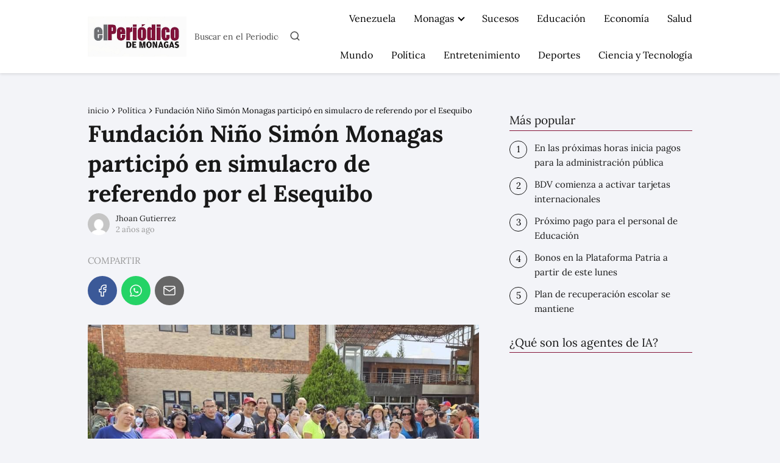

--- FILE ---
content_type: text/html; charset=UTF-8
request_url: https://elperiodicodemonagas.com.ve/politica/fundacion-nino-simon-monagas-participo-en-simulacro-de-referendo-por-el-esequibo/
body_size: 20152
content:
<!DOCTYPE html><html lang="es" ><head><script data-no-optimize="1" type="1b50401008762504f67e54d3-text/javascript">var litespeed_docref=sessionStorage.getItem("litespeed_docref");litespeed_docref&&(Object.defineProperty(document,"referrer",{get:function(){return litespeed_docref}}),sessionStorage.removeItem("litespeed_docref"));</script> <meta charset="UTF-8"><meta name="viewport" content="width=device-width, initial-scale=1.0, maximum-scale=2.0"><meta name='robots' content='index, follow, max-image-preview:large, max-snippet:-1, max-video-preview:-1'/><title>Fundación Niño Simón Monagas participó en simulacro de referendo por el Esequibo</title><link rel="canonical" href="https://elperiodicodemonagas.com.ve/politica/fundacion-nino-simon-monagas-participo-en-simulacro-de-referendo-por-el-esequibo/"/><meta property="og:locale" content="es_ES"/><meta property="og:type" content="article"/><meta property="og:title" content="Fundación Niño Simón Monagas participó en simulacro de referendo por el Esequibo"/><meta property="og:description" content="El personal de la Fundación Regional El Niño Simón Monagas participó en&hellip;"/><meta property="og:url" content="https://elperiodicodemonagas.com.ve/politica/fundacion-nino-simon-monagas-participo-en-simulacro-de-referendo-por-el-esequibo/"/><meta property="og:site_name" content="El Periódico de Monagas Noticias de Maturín Monagas Venezuela."/><meta property="article:published_time" content="2023-11-20T15:35:11+00:00"/><meta property="og:image" content="https://elperiodicodemonagas.com.ve/wp-content/uploads/2023/11/5dcda702-0cb0-4da4-a1d4-f2830a63ab86.jpg"/><meta property="og:image:width" content="893"/><meta property="og:image:height" content="563"/><meta property="og:image:type" content="image/jpeg"/><meta name="author" content="Jhoan Gutierrez"/><meta name="twitter:card" content="summary_large_image"/> <script type="application/ld+json" class="yoast-schema-graph">{"@context":"https://schema.org","@graph":[{"@type":"Article","@id":"https://elperiodicodemonagas.com.ve/politica/fundacion-nino-simon-monagas-participo-en-simulacro-de-referendo-por-el-esequibo/#article","isPartOf":{"@id":"https://elperiodicodemonagas.com.ve/politica/fundacion-nino-simon-monagas-participo-en-simulacro-de-referendo-por-el-esequibo/"},"author":{"name":"Jhoan Gutierrez","@id":"https://elperiodicodemonagas.com.ve/#/schema/person/b5200b1759cdb94ad9c03599c4a772b8"},"headline":"Fundación Niño Simón Monagas participó en simulacro de referendo por el Esequibo","datePublished":"2023-11-20T15:35:11+00:00","mainEntityOfPage":{"@id":"https://elperiodicodemonagas.com.ve/politica/fundacion-nino-simon-monagas-participo-en-simulacro-de-referendo-por-el-esequibo/"},"wordCount":205,"publisher":{"@id":"https://elperiodicodemonagas.com.ve/#organization"},"image":{"@id":"https://elperiodicodemonagas.com.ve/politica/fundacion-nino-simon-monagas-participo-en-simulacro-de-referendo-por-el-esequibo/#primaryimage"},"thumbnailUrl":"https://elperiodicodemonagas.com.ve/wp-content/uploads/2023/11/5dcda702-0cb0-4da4-a1d4-f2830a63ab86.jpg","keywords":["#Monagas #Esequibo"],"articleSection":["Política"],"inLanguage":"es"},{"@type":"WebPage","@id":"https://elperiodicodemonagas.com.ve/politica/fundacion-nino-simon-monagas-participo-en-simulacro-de-referendo-por-el-esequibo/","url":"https://elperiodicodemonagas.com.ve/politica/fundacion-nino-simon-monagas-participo-en-simulacro-de-referendo-por-el-esequibo/","name":"Fundación Niño Simón Monagas participó en simulacro de referendo por el Esequibo","isPartOf":{"@id":"https://elperiodicodemonagas.com.ve/#website"},"primaryImageOfPage":{"@id":"https://elperiodicodemonagas.com.ve/politica/fundacion-nino-simon-monagas-participo-en-simulacro-de-referendo-por-el-esequibo/#primaryimage"},"image":{"@id":"https://elperiodicodemonagas.com.ve/politica/fundacion-nino-simon-monagas-participo-en-simulacro-de-referendo-por-el-esequibo/#primaryimage"},"thumbnailUrl":"https://elperiodicodemonagas.com.ve/wp-content/uploads/2023/11/5dcda702-0cb0-4da4-a1d4-f2830a63ab86.jpg","datePublished":"2023-11-20T15:35:11+00:00","inLanguage":"es","potentialAction":[{"@type":"ReadAction","target":["https://elperiodicodemonagas.com.ve/politica/fundacion-nino-simon-monagas-participo-en-simulacro-de-referendo-por-el-esequibo/"]}]},{"@type":"ImageObject","inLanguage":"es","@id":"https://elperiodicodemonagas.com.ve/politica/fundacion-nino-simon-monagas-participo-en-simulacro-de-referendo-por-el-esequibo/#primaryimage","url":"https://elperiodicodemonagas.com.ve/wp-content/uploads/2023/11/5dcda702-0cb0-4da4-a1d4-f2830a63ab86.jpg","contentUrl":"https://elperiodicodemonagas.com.ve/wp-content/uploads/2023/11/5dcda702-0cb0-4da4-a1d4-f2830a63ab86.jpg","width":893,"height":563},{"@type":"WebSite","@id":"https://elperiodicodemonagas.com.ve/#website","url":"https://elperiodicodemonagas.com.ve/","name":"El Periódico de Monagas Noticias de Maturín Monagas Venezuela.","description":"Últimas noticias sobre Noticias Recientes en elperiodicodemonagas.com.ve ✅ Últimas noticias, fotos e información sobre Noticias Reciente","publisher":{"@id":"https://elperiodicodemonagas.com.ve/#organization"},"potentialAction":[{"@type":"SearchAction","target":{"@type":"EntryPoint","urlTemplate":"https://elperiodicodemonagas.com.ve/?s={search_term_string}"},"query-input":{"@type":"PropertyValueSpecification","valueRequired":true,"valueName":"search_term_string"}}],"inLanguage":"es"},{"@type":"Organization","@id":"https://elperiodicodemonagas.com.ve/#organization","name":"El Periódico de Monagas","url":"https://elperiodicodemonagas.com.ve/","logo":{"@type":"ImageObject","inLanguage":"es","@id":"https://elperiodicodemonagas.com.ve/#/schema/logo/image/","url":"https://elperiodicodemonagas.com.ve/wp-content/uploads/2020/09/logo-oscuro.png","contentUrl":"https://elperiodicodemonagas.com.ve/wp-content/uploads/2020/09/logo-oscuro.png","width":368,"height":65,"caption":"El Periódico de Monagas"},"image":{"@id":"https://elperiodicodemonagas.com.ve/#/schema/logo/image/"}},{"@type":"Person","@id":"https://elperiodicodemonagas.com.ve/#/schema/person/b5200b1759cdb94ad9c03599c4a772b8","name":"Jhoan Gutierrez","image":{"@type":"ImageObject","inLanguage":"es","@id":"https://elperiodicodemonagas.com.ve/#/schema/person/image/","url":"https://elperiodicodemonagas.com.ve/wp-content/litespeed/avatar/6f08c365ac6390f3f5bfdb9f778db64c.jpg?ver=1769564459","contentUrl":"https://elperiodicodemonagas.com.ve/wp-content/litespeed/avatar/6f08c365ac6390f3f5bfdb9f778db64c.jpg?ver=1769564459","caption":"Jhoan Gutierrez"}}]}</script> <link rel="alternate" type="application/rss+xml" title="El Periódico de Monagas Noticias de Maturín Monagas Venezuela. &raquo; Feed" href="https://elperiodicodemonagas.com.ve/feed/"/><link rel="alternate" type="application/rss+xml" title="El Periódico de Monagas Noticias de Maturín Monagas Venezuela. &raquo; Feed de los comentarios" href="https://elperiodicodemonagas.com.ve/comments/feed/"/><link rel="alternate" title="oEmbed (JSON)" type="application/json+oembed" href="https://elperiodicodemonagas.com.ve/wp-json/oembed/1.0/embed?url=https%3A%2F%2Felperiodicodemonagas.com.ve%2Fpolitica%2Ffundacion-nino-simon-monagas-participo-en-simulacro-de-referendo-por-el-esequibo%2F"/><link rel="alternate" title="oEmbed (XML)" type="text/xml+oembed" href="https://elperiodicodemonagas.com.ve/wp-json/oembed/1.0/embed?url=https%3A%2F%2Felperiodicodemonagas.com.ve%2Fpolitica%2Ffundacion-nino-simon-monagas-participo-en-simulacro-de-referendo-por-el-esequibo%2F&#038;format=xml"/><style id='wp-img-auto-sizes-contain-inline-css' type='text/css'>img:is([sizes=auto i],[sizes^="auto," i]){contain-intrinsic-size:3000px 1500px}/*# sourceURL=wp-img-auto-sizes-contain-inline-css */</style><link data-optimized="2" rel="stylesheet" href="https://elperiodicodemonagas.com.ve/wp-content/litespeed/css/a2be74b143a898e394eb32c79ea1490c.css?ver=2fffb" /><style id='classic-theme-styles-inline-css' type='text/css'>/*! This file is auto-generated */.wp-block-button__link{color:#fff;background-color:#32373c;border-radius:9999px;box-shadow:none;text-decoration:none;padding:calc(.667em + 2px) calc(1.333em + 2px);font-size:1.125em}.wp-block-file__button{background:#32373c;color:#fff;text-decoration:none}/*# sourceURL=/wp-includes/css/classic-themes.min.css */</style><style id='asap-style-inline-css' type='text/css'>body {font-family: 'Lora', sans-serif !important;background: #F3F4F8;font-weight: 400 !important;}h1,h2,h3,h4,h5,h6 {font-family: 'Lora', sans-serif !important;font-weight: 700;line-height: 1.3;}h1 {color:#181818}h2,h5,h6{color:#181818}h3{color:#181818}h4{color:#181818}.home-categories .article-loop:hover h3,.home-categories .article-loop:hover p {color:#181818 !important;}.grid-container .grid-item h2 {font-family: 'Poppins', sans-serif !important;font-weight: 700;font-size: 25px !important;line-height: 1.3;}.design-3 .grid-container .grid-item h2,.design-3 .grid-container .grid-item h2 {font-size: 25px !important;}.home-categories h2 {font-family: 'Poppins', sans-serif !important;font-weight: 700;font-size: calc(25px - 4px) !important;line-height: 1.3;}.home-categories .featured-post h3 {font-family: 'Poppins', sans-serif !important;font-weight: 700 !important;font-size: 25px !important;line-height: 1.3;}.home-categories .article-loop h3,.home-categories .regular-post h3 {font-family: 'Poppins', sans-serif !important;font-weight: 300 !important;}.home-categories .regular-post h3 {font-size: calc(18px - 1px) !important;}.home-categories .article-loop h3,.design-3 .home-categories .regular-post h3 {font-size: 18px !important;}.article-loop p,.article-loop h2,.article-loop h3,.article-loop h4,.article-loop span.entry-title, .related-posts p,.last-post-sidebar p,.woocommerce-loop-product__title {font-family: 'Lora', sans-serif !important;font-size: 18px !important;font-weight: 400 !important;}.article-loop-featured p,.article-loop-featured h2,.article-loop-featured h3 {font-family: 'Lora', sans-serif !important;font-size: 18px !important;font-weight: bold !important;}.article-loop .show-extract p,.article-loop .show-extract span {font-family: 'Lora', sans-serif !important;font-weight: 400 !important;}.home-categories .content-area .show-extract p {font-size: calc(18px - 2px) !important;}a {color: #841439;}.the-content .post-index span,.des-category .post-index span {font-size:18px;}.the-content .post-index li,.the-content .post-index a,.des-category .post-index li,.des-category .post-index a,.comment-respond > p > span > a,.asap-pros-cons-title span,.asap-pros-cons ul li span,.woocommerce #reviews #comments ol.commentlist li .comment-text p,.woocommerce #review_form #respond p,.woocommerce .comment-reply-title,.woocommerce form .form-row label, .woocommerce-page form .form-row label {font-size: calc(18px - 2px);}.content-tags a,.tagcloud a {border:1px solid #841439;}.content-tags a:hover,.tagcloud a:hover {color: #84143999;}p,.the-content ul li,.the-content ol li,.content-wc ul li.content-wc ol li {color: #181818;font-size: 18px;line-height: 1.6;}.comment-author cite,.primary-sidebar ul li a,.woocommerce ul.products li.product .price,span.asap-author,.content-cluster .show-extract span,.home-categories h2 a {color: #181818;}.comment-body p,#commentform input,#commentform textarea{font-size: calc(18px - 2px);}.social-title,.primary-sidebar ul li a {font-size: calc(18px - 3px);}.breadcrumb a,.breadcrumb span,.woocommerce .woocommerce-breadcrumb {font-size: calc(18px - 5px);}.content-footer p,.content-footer li,.content-footer .widget-bottom-area,.search-header input:not([type=submit]):not([type=radio]):not([type=checkbox]):not([type=file]) {font-size: calc(18px - 4px) !important;}.search-header input:not([type=submit]):not([type=radio]):not([type=checkbox]):not([type=file]) {border:1px solid #00000026 !important;}h1 {font-size: 38px;}.archive .content-loop h1 {font-size: calc(38px - 2px);}.asap-hero h1 {font-size: 32px;}h2 {font-size: 32px;}h3 {font-size: 28px;}h4 {font-size: 23px;}.site-header,#cookiesbox {background: #ffffff;}.site-header-wc a span.count-number {border:1px solid #000000;}.content-footer {background: #841439;}.comment-respond > p,.area-comentarios ol > p,.error404 .content-loop p + p,.search .content-loop .search-home + p {border-bottom:1px solid #841439}.home-categories h2:after,.toc-rapida__item.is-active::before {background: #841439}.pagination a,.nav-links a,.woocommerce #respond input#submit,.woocommerce a.button, .woocommerce button.button,.woocommerce input.button,.woocommerce #respond input#submit.alt,.woocommerce a.button.alt,.woocommerce button.button.alt,.woocommerce input.button.alt,.wpcf7-form input.wpcf7-submit,.woocommerce-pagination .page-numbers a,.woocommerce-pagination .page-numbers span {background: #841439;color: #FFFFFF !important;}.woocommerce div.product .woocommerce-tabs ul.tabs li.active {border-bottom: 2px solid #841439;}.pagination a:hover,.nav-links a:hover,.woocommerce-pagination .page-numbers a:hover,.woocommerce-pagination .page-numbers span:hover {background: #841439B3;}.woocommerce-pagination .page-numbers .current {background: #F3F4F8;color: #181818 !important;}.article-loop a span.entry-title{color:#181818 !important;}.article-loop a:hover p,.article-loop a:hover h2,.article-loop a:hover h3,.article-loop a:hover span.entry-title,.home-categories-h2 h2 a:hover {color: #841439 !important;}.article-loop.custom-links a:hover span.entry-title,.asap-loop-horizontal .article-loop a:hover span.entry-title {color: #181818 !important;}#commentform input,#commentform textarea {border: 2px solid #841439;font-weight: 400 !important;}.content-loop,.content-loop-design {max-width: 1024px;}.site-header-content,.site-header-content-top {max-width: 1024px;}.content-footer {max-width: calc(1024px - 32px); }.content-footer-social {background: #8414391A;}.content-single {max-width: 1024px;}.content-page {max-width: 1024px;}.content-wc {max-width: 980px;}.reply a,.go-top {background: #841439;color: #FFFFFF;}.reply a {border: 2px solid #841439;}#commentform input[type=submit] {background: #841439;color: #FFFFFF;}.site-header a,header,header label,.site-name h1 {color: #000000;}.content-footer a,.content-footer p,.content-footer .widget-area,.content-footer .widget-content-footer-bottom {color: #000000;}header .line {background: #000000;}.site-logo img {max-width: 300px;width:100%;}.content-footer .logo-footer img {max-width: 160px;}.search-header {margin-left: 0px;}.primary-sidebar {width:300px;}p.sidebar-title {font-size:calc(18px + 1px);}.comment-respond > p,.area-comentarios ol > p,.asap-subtitle,.asap-subtitle p {font-size:calc(18px + 2px);}.popular-post-sidebar ol a {color:#181818;font-size:calc(18px - 2px);}.popular-post-sidebar ol li:before,.primary-sidebar div ul li:before {border-color: #841439;}.search-form input[type=submit] {background:#ffffff;}.search-form {border:2px solid #841439;}.sidebar-title:after {background:#841439;}.single-nav .nav-prev a:before, .single-nav .nav-next a:before {border-color:#841439;}.single-nav a {color:#181818;font-size:calc(18px - 3px);}.the-content .post-index {border-top:2px solid #841439;}.the-content .post-index #show-table {color:#841439;font-size: calc(18px - 3px);font-weight: 400;}.the-content .post-index .btn-show {font-size: calc(18px - 3px) !important;}.search-header form {width:200px;}.site-header .site-header-wc svg {stroke:#000000;}.item-featured {color:#dd3333;background:#e88330;}.item-new {color:#FFFFFF;background:#e83030;}.asap-style1.asap-popular ol li:before {border:1px solid #181818;}.asap-style2.asap-popular ol li:before {border:2px solid #841439;}.category-filters a.checked .checkbox {background-color: #841439; border-color: #841439;background-image: url('data:image/svg+xml;charset=UTF-8,<svg viewBox="0 0 16 16" fill="%23FFFFFF" xmlns="http://www.w3.org/2000/svg"><path d="M5.5 11.793l-3.646-3.647.708-.707L5.5 10.379l6.646-6.647.708.707-7.354 7.354z"/></svg>');}.category-filters a:hover .checkbox {border-color: #841439;}.design-2 .content-area.latest-post-container,.design-3 .regular-posts {grid-template-columns: repeat(2, 1fr);}.checkbox .check-table svg {stroke:#841439;}.content-area .article-loop-featured:nth-child(4),.content-cluster .article-loop-featured:nth-child(4){margin-bottom:3rem;}.article-content,#commentform input, #commentform textarea,.reply a,.woocommerce #respond input#submit, .woocommerce #respond input#submit.alt,.woocommerce-address-fields__field-wrapper input,.woocommerce-EditAccountForm input,.wpcf7-form input,.wpcf7-form textarea,.wpcf7-form input.wpcf7-submit,.grid-container .grid-item,.design-1 .featured-post-img,.design-1 .regular-post-img,.design-1 .lastest-post-img,.design-2 .featured-post-img,.design-2 .regular-post-img,.design-2 .lastest-post-img,.design-2 .grid-item,.design-2 .grid-item .grid-image-container,.design-2 .regular-post,.home.design-2.asap-box-design .article-loop,.design-3 .featured-post-img,.design-3 .regular-post-img,.design-3 .lastest-post-img {border-radius: 11px !important;}.pagination a, .pagination span, .nav-links a {border-radius:50%;min-width:2.5rem;}.reply a {padding:6px 8px !important;}.asap-icon,.asap-icon-single {border-radius:50%;}.asap-icon{margin-right:1px;padding:.6rem !important;}.content-footer-social {border-top-left-radius:11px;border-top-right-radius:11px;}.item-featured,.item-new,.average-rating-loop {border-radius:2px;}.content-item-category > span {border-top-left-radius: 3px;border-top-right-radius: 3px;}.woocommerce span.onsale,.woocommerce a.button,.woocommerce button.button, .woocommerce input.button, .woocommerce a.button.alt, .woocommerce button.button.alt, .woocommerce input.button.alt,.product-gallery-summary .quantity input,#add_payment_method table.cart input,.woocommerce-cart table.cart input, .woocommerce-checkout table.cart input,.woocommerce div.product form.cart .variations select {border-radius:2rem !important;}.search-home input {border-radius:2rem !important;padding: 0.875rem 1.25rem !important;}.search-home button.s-btn {margin-right:1.25rem !important;}#cookiesbox p,#cookiesbox a {color: #000000;}#cookiesbox button {background: #000000;color:#ffffff;}@media (max-width: 1050px) and (min-width:481px) {.article-loop-featured .article-image-featured {border-radius: 11px !important;}}@media (min-width:1050px) { #autocomplete-results {border-radius:3px;}ul.sub-menu,ul.sub-menu li {border-radius:11px;}.search-header input {border-radius:2rem !important;padding: 0 3 0 .85rem !important;}.search-header button.s-btn {width:2.65rem !important;}.site-header .asap-icon svg { stroke: #000000 !important;}.article-loop-featured:first-child .article-image-featured {border-top-left-radius:11px !important;}.article-loop-featured:nth-child(3) .article-image-featured {border-bottom-left-radius:11px !important;}.article-loop-featured:nth-child(2) .article-image-featured {border-top-right-radius:11px !important;}.article-loop-featured:nth-child(4) .article-image-featured {border-bottom-right-radius:11px !important;}.primary-sidebar .article-image-featured {border-radius:11px !important;}}@media (min-width:1050px) {.content-footer {border-top-left-radius:11px;border-top-right-radius:11px;}}.article-content {height:196px;}.content-thin .content-cluster .article-content {height:160px !important;}.last-post-sidebar .article-content {height: 140px;margin-bottom: 8px}.related-posts .article-content {height: 120px;}.asap-box-design .related-posts .article-content {min-height:120px !important;}.asap-box-design .content-thin .content-cluster .article-content {heigth:160px !important;min-height:160px !important;}@media (max-width:1050px) { .last-post-sidebar .article-content,.related-posts .article-content {height: 150px !important}}@media (max-width: 480px) {.article-content {height: 180px}}@media (min-width:480px){.asap-box-design .article-content:not(.asap-box-design .last-post-sidebar .article-content) {min-height:196px;}.asap-loop-horizontal .content-thin .asap-columns-1 .content-cluster .article-image,.asap-loop-horizontal .content-thin .asap-columns-1 .content-cluster .article-content {height:100% !important;}.asap-loop-horizontal .asap-columns-1 .article-image:not(.asap-loop-horizontal .last-post-sidebar .asap-columns-1 .article-image), .asap-loop-horizontal .asap-columns-1 .article-content:not(.asap-loop-horizontal .last-post-sidebar .asap-columns-1 .article-content) {height:100% !important;}.asap-loop-horizontal .asap-columns-2 .article-image,.asap-loop-horizontal .asap-columns-2 .article-content,.asap-loop-horizontal .content-thin .asap-columns-2 .content-cluster .article-image,.asap-loop-horizontal .content-thin .asap-columns-2 .content-cluster .article-content {min-height:140px !important;height:100% !important;}.asap-loop-horizontal .asap-columns-3 .article-image,.asap-loop-horizontal .asap-columns-3 .article-content,.asap-loop-horizontal .content-thin .asap-columns-3 .content-cluster .article-image,.asap-loop-horizontal .content-thin .asap-columns-3 .content-cluster .article-content {min-height:120px !important;height:100% !important;}.asap-loop-horizontal .asap-columns-4 .article-image,.asap-loop-horizontal .asap-columns-4 .article-content,.asap-loop-horizontal .content-thin .asap-columns-4 .content-cluster .article-image,.asap-loop-horizontal .content-thin .asap-columns-4.content-cluster .article-content {min-height:100px !important;height:100% !important;}.asap-loop-horizontal .asap-columns-5 .article-image,.asap-loop-horizontal .asap-columns-5 .article-content,.asap-loop-horizontal .content-thin .asap-columns-5 .content-cluster .article-image,.asap-loop-horizontal .content-thin .asap-columns-5 .content-cluster .article-content {min-height:90px !important;height:100% !important;}}.article-loop .article-image,.article-loop a p,.article-loop img,.article-image-featured,input,textarea,a { transition:all .2s; }.article-loop:hover .article-image,.article-loop:hover img{transform:scale(1.05) }@media(max-width: 480px) {h1, .archive .content-loop h1 {font-size: calc(38px - 8px);}.asap-hero h1 {font-size: calc(32px - 8px);}h2 {font-size: calc(32px - 4px);}h3 {font-size: calc(28px - 4px);}.article-loop-featured .article-image-featured {border-radius: 11px !important;}}@media(min-width:1050px) {.content-thin {width: calc(95% - 300px);}#menu>ul {font-size: calc(18px - 2px);} #menu ul .menu-item-has-children:after {border: solid #000000;border-width: 0 2px 2px 0;}}@media(max-width:1050px) {#menu ul li .sub-menu li a:hover { color:#841439 !important;}#menu ul>li ul>li>a{font-size: calc(18px - 2px);}} .asap-box-design .last-post-sidebar .article-content { min-height:140px;}.asap-box-design .last-post-sidebar .article-loop {margin-bottom:.85rem !important;} .asap-box-design .last-post-sidebar article:last-child { margin-bottom:2rem !important;}.the-content ul:not(#index-table) li::marker {color: #841439;}.the-content ol:not(.post-index ol) > li::before {content: counter(li);counter-increment: li;left: -1.5em;top: 65%;color:#FFFFFF;background: #841439;height: 1.4em;min-width: 1.22em;padding: 1px 1px 1px 2px;border-radius: 6px;border: 1px solid #841439;line-height: 1.5em;font-size: 22px;text-align: center;font-weight: normal;float: left !important;margin-right: 14px;margin-top: 8px;}.the-content ol:not(.post-index ol) {counter-reset: li;list-style: none;padding: 0;margin-bottom: 2rem;text-shadow: 0 1px 0 rgb(255 255 255 / 50%);}.the-content ol:not(.post-index ol) > li {position: relative;display: block;padding: 0.5rem 0 0;margin: 0.5rem 0 1rem !important;border-radius: 10px;text-decoration: none;margin-left: 2px;}.asap-date-loop {font-size: calc(18px - 5px) !important;text-align:center;}.asap-loop-horizontal .asap-date-loop {font-size: calc(18px - 5px) !important;text-align:left;}.asap-box-design .asap-box-container{flex-direction:column;justify-content:center;align-items: flex-start !important;}.asap-box-design .asap-date-loop:not(.asap-loop-horizontal .asap-date-loop){padding:1.25rem 0 0 0 !important;text-align:center !important;margin-top: 0;} .asap-box-design .asap-box-container p, .asap-box-design .asap-box-container>span, .asap-box-design .asap-box-container h2, .asap-box-design .asap-box-container h3 {padding-top:.5rem !important;}.content-cluster .article-loop p,.content-cluster .article-loop h2,.content-cluster .article-loop h3,.content-cluster .article-loop h4,.content-cluster .article-loop span.entry-title {text-align: left !important;margin-bottom:8px !important;padding:0 10px 0 0 !important;}.content-cluster .article-loop .show-extract p {font-size: calc(18px - 2px) !important;}@media (min-width:800px) {.content-cluster .article-loop {margin-bottom:1rem !important;}}.the-content h2:before,.the-content h2 span:before {margin-top: -70px;height: 70px; }.site-header {box-shadow: 0 1px 12px rgb(0 0 0 / 30%);}.content-footer .widget-area {padding-right:2rem;}footer {background: #841439;}.content-footer {padding:20px;}.content-footer p.widget-title {margin-bottom:10px;}.content-footer .logo-footer {width:100%;align-items:flex-start;}.content-footer-social {width: 100%;}.content-single,content-page {margin-bottom:2rem;}.content-footer-social > div {max-width: calc(1024px - 32px);margin:0 auto;}.content-footer .widget-bottom-area {margin-top:1.25rem;}.content-footer .widget-bottom-title {display: none;}@media (min-width:1050px) {.content-footer {padding:30px 0;}.content-footer .logo-footer {margin:0 1rem 0 0 !important;padding-right:2rem !important;}}@media (max-width:1050px) {.content-footer .logo-footer {margin:0 0 1rem 0 !important;}.content-footer .widget-area {margin-top:2rem !important;}} .asap-box-design .the-content .post-index { background:#F3F4F8 !important;}.asap-box-design .asap-user-comment-text {background:#F3F4F8;}.asap-box-design .asap-user-comment-text:before {border-bottom: 8px solid #F3F4F8;}@media(max-width:1050px){.content-cluster {padding: 0.5rem 0 0 !important;}}.asap-box-design .asap-show-desc .asap-box-container {flex-direction:column;justify-content:flex-start !important;align-items: flex-start !important;padding:1.5rem;}.asap-box-design .asap-show-desc .asap-box-container .show-extract span {margin-top:6px;margin-bottom:0 !important;}.asap-box-design .article-loop.asap-show-desc span.entry-title {text-align:left !important;padding:0 !important;margin-bottom: 8px !important;padding: 0 10px 0 0 !important;}.asap-box-design .asap-content-box .the-content {padding-top: 0 !important;}.asap-box-design .asap-content-box .post-thumbnail {margin-bottom: 1.5rem !important;}.search-header input {background:#FFFFFF !important;}.search-header button.s-btn,.search-header input::placeholder {color: #484848 !important;opacity:1 !important;}.search-header button.s-btn:hover {opacity:.7 !important;}.search-header input:not([type=submit]):not([type=radio]):not([type=checkbox]):not([type=file]) {border-color: #FFFFFF !important;}@media(min-width:768px) {.design-1 .grid-container .grid-item.item-2 h2,.design-1 .grid-container .grid-item.item-4 h2 {font-size: calc(25px - 8px) !important;}}@media (max-width: 768px) {.woocommerce ul.products[class*="columns-"] li.product,.woocommerce-page ul.products[class*="columns-"] li.product {width: 50% !important;}}.asap-megamenu-overlay.asap-megamenu-dropdown .asap-megamenu-container {width: 100%;padding: 0;}@media (min-width: 1050px) {.asap-megamenu-overlay.asap-megamenu-dropdown .asap-megamenu-container {max-width: calc(1024px - 2rem) !important;width: calc(1024px - 2rem) !important;margin: 0 auto !important;}}.asap-megamenu-overlay.asap-megamenu-dropdown .asap-megamenu-header,.asap-megamenu-overlay.asap-megamenu-dropdown .asap-megamenu-content {padding-left: 1rem;padding-right: 1rem;}/*# sourceURL=asap-style-inline-css */</style><link rel='shortlink' href='https://elperiodicodemonagas.com.ve/?p=146102'/><meta name="theme-color" content="#ffffff"><link rel="preload" as="image" href="https://elperiodicodemonagas.com.ve/wp-content/uploads/2023/11/5dcda702-0cb0-4da4-a1d4-f2830a63ab86.jpg" imagesrcset="https://elperiodicodemonagas.com.ve/wp-content/uploads/2023/11/5dcda702-0cb0-4da4-a1d4-f2830a63ab86.jpg 893w, https://elperiodicodemonagas.com.ve/wp-content/uploads/2023/11/5dcda702-0cb0-4da4-a1d4-f2830a63ab86-300x189.jpg 300w, https://elperiodicodemonagas.com.ve/wp-content/uploads/2023/11/5dcda702-0cb0-4da4-a1d4-f2830a63ab86-768x484.jpg 768w" imagesizes="(max-width: 893px) 100vw, 893px"/><style>@font-face { font-family: "Lora"; font-style: normal; font-weight: 400; src: local(""), url("https://elperiodicodemonagas.com.ve/wp-content/themes/asap/assets/fonts/lora-400.woff2") format("woff2"), url("https://elperiodicodemonagas.com.ve/wp-content/themes/asap/assets/fonts/lora-400.woff") format("woff"); font-display: swap; } @font-face { font-family: "Lora"; font-style: normal; font-weight: 700; src: local(""), url("https://elperiodicodemonagas.com.ve/wp-content/themes/asap/assets/fonts/lora-700.woff2") format("woff2"), url("https://elperiodicodemonagas.com.ve/wp-content/themes/asap/assets/fonts/lora-700.woff") format("woff"); font-display: swap; } @font-face { font-family: "Poppins"; font-style: normal; font-weight: 300; src: local(""), url("https://elperiodicodemonagas.com.ve/wp-content/themes/asap/assets/fonts/poppins-300.woff2") format("woff2"), url("https://elperiodicodemonagas.com.ve/wp-content/themes/asap/assets/fonts/poppins-300.woff") format("woff"); font-display: swap; } @font-face { font-family: "Poppins"; font-style: normal; font-weight: 700; src: local(""), url("https://elperiodicodemonagas.com.ve/wp-content/themes/asap/assets/fonts/poppins-700.woff2") format("woff2"), url("https://elperiodicodemonagas.com.ve/wp-content/themes/asap/assets/fonts/poppins-700.woff") format("woff"); font-display: swap; }</style> <script type="application/ld+json">{"@context":"http:\/\/schema.org","@type":"Organization","name":"El Peri\u00f3dico de Monagas Noticias de Matur\u00edn Monagas Venezuela.","alternateName":"\u00daltimas noticias sobre Noticias Recientes en elperiodicodemonagas.com.ve \u2705 \u00daltimas noticias, fotos e informaci\u00f3n sobre Noticias Reciente","url":"https:\/\/elperiodicodemonagas.com.ve","logo":"https:\/\/elperiodicodemonagas.com.ve\/wp-content\/uploads\/2026\/01\/LOGO.png"}</script> <script type="application/ld+json">{"@context":"https:\/\/schema.org","@type":"Article","mainEntityOfPage":{"@type":"WebPage","@id":"https:\/\/elperiodicodemonagas.com.ve\/politica\/fundacion-nino-simon-monagas-participo-en-simulacro-de-referendo-por-el-esequibo\/"},"headline":"Fundaci\u00f3n Ni\u00f1o Sim\u00f3n Monagas particip\u00f3 en simulacro de referendo por el Esequibo","image":{"@type":"ImageObject","url":"https:\/\/elperiodicodemonagas.com.ve\/wp-content\/uploads\/2023\/11\/5dcda702-0cb0-4da4-a1d4-f2830a63ab86.jpg"},"author":{"@type":"Person","name":"Jhoan Gutierrez","sameAs":"https:\/\/elperiodicodemonagas.com.ve\/author\/jhoan-gutierrez\/"},"publisher":{"@type":"Organization","name":"El Peri\u00f3dico de Monagas Noticias de Matur\u00edn Monagas Venezuela.","logo":{"@type":"ImageObject","url":"https:\/\/elperiodicodemonagas.com.ve\/wp-content\/uploads\/2026\/01\/LOGO.png"}},"datePublished":"2023-11-20T11:35:11-04:00","dateModified":"2023-11-20T11:35:11-04:00"}</script> <script type="application/ld+json">{"@context":"https:\/\/schema.org","@type":"WebSite","url":"https:\/\/elperiodicodemonagas.com.ve","potentialAction":{"@type":"SearchAction","target":{"@type":"EntryPoint","urlTemplate":"https:\/\/elperiodicodemonagas.com.ve\/?s={s}"},"query-input":"required name=s"}}</script> <script type="litespeed/javascript" data-src="https://www.googletagmanager.com/gtag/js?id=G-LT685LQ5Q8"></script><script type="litespeed/javascript">window.dataLayer=window.dataLayer||[];function gtag(){dataLayer.push(arguments)}gtag('js',new Date());gtag('config','G-LT685LQ5Q8')</script><script type="litespeed/javascript" data-src="https://pagead2.googlesyndication.com/pagead/js/adsbygoogle.js?client=ca-pub-3939736957160869" crossorigin="anonymous"></script><link rel="icon" href="https://elperiodicodemonagas.com.ve/wp-content/uploads/2025/04/cropped-jpg-32x32.jpg" sizes="32x32"/><link rel="icon" href="https://elperiodicodemonagas.com.ve/wp-content/uploads/2025/04/cropped-jpg-192x192.jpg" sizes="192x192"/><link rel="apple-touch-icon" href="https://elperiodicodemonagas.com.ve/wp-content/uploads/2025/04/cropped-jpg-180x180.jpg"/><meta name="msapplication-TileImage" content="https://elperiodicodemonagas.com.ve/wp-content/uploads/2025/04/cropped-jpg-270x270.jpg"/><style type="text/css" id="wp-custom-css">/* ========================================== SECCIÓN CLASIFICADOS (Blindado) ========================================== */#mng-section-wrap { width: 100% !important; margin: 20px 0 !important;}#mng-section-wrap .mng-grid { display: grid !important; grid-template-columns: repeat(auto-fit, minmax(220px, 1fr)) !important; gap: 20px !important;}#mng-section-wrap .mng-card { background: #ffffff !important; border-radius: 12px !important; padding: 25px !important; text-align: center !important; box-shadow: 0 4px 12px rgba(0,0,0,0.1) !important; border-top: 5px solid #ccc !important; transition: transform 0.3s ease !important;}#mng-section-wrap .mng-card:hover { transform: translateY(-8px) !important;}#mng-section-wrap .mng-emoji { font-size: 3rem !important; display: block !important; margin-bottom: 15px !important;}#mng-section-wrap .mng-card h3 { margin: 10px 0 !important; font-size: 1.4rem !important; color: #222 !important;}#mng-section-wrap .mng-btn { display: inline-block !important; margin-top: 15px !important; padding: 10px 20px !important; background-color: #0056b3 !important; color: #fff !important; text-decoration: none !important; border-radius: 6px !important; font-weight: bold !important;}/* Colores de las categorías */#mng-section-wrap .cat-empleos { border-top-color: #2ecc71 !important; }#mng-section-wrap .cat-inmuebles { border-top-color: #e67e22 !important; }#mng-section-wrap .cat-servicios { border-top-color: #3498db !important; }#mng-section-wrap .cat-compra { border-top-color: #9b59b6 !important; }#mng-section-wrap .cat-venta { border-top-color: #f1c40f !important; }#mng-section-wrap .cat-salud { border-top-color: #e74c3c !important; }/* ========================================== REPRODUCTOR RADIO (Blindado) ========================================== */#radio-p1045-box { background: radial-gradient(circle, #2a0508 0%, #000000 100%) !important; border-radius: 25px !important; padding: 30px !important; max-width: 360px !important; margin: 30px auto !important; text-align: center !important; box-shadow: 0 20px 40px rgba(0,0,0,0.5) !important;}#radio-p1045-box .live-tag { background: #8b1320 !important; color: #fff !important; padding: 5px 15px !important; border-radius: 20px !important; font-size: 11px !important; font-weight: bold !important; animation: pulse-mng 2s infinite !important;}#radio-p1045-box audio { width: 100% !important; margin-top: 20px !important; filter: invert(1) hue-rotate(160deg) !important;}@keyframes pulse-mng { 0% { opacity: 1; } 50% { opacity: 0.5; } 100% { opacity: 1; }}------------------------</style><style type="text/css" id="c4wp-checkout-css">.woocommerce-checkout .c4wp_captcha_field { margin-bottom: 10px; margin-top: 15px; position: relative; display: inline-block; }</style><style type="text/css" id="c4wp-v3-lp-form-css">.login #login, .login #lostpasswordform { min-width: 350px !important; } .wpforms-field-c4wp iframe { width: 100% !important; }</style><style type="text/css" id="c4wp-v3-lp-form-css">.login #login, .login #lostpasswordform { min-width: 350px !important; } .wpforms-field-c4wp iframe { width: 100% !important; }</style><style id='global-styles-inline-css' type='text/css'>:root{--wp--preset--aspect-ratio--square: 1;--wp--preset--aspect-ratio--4-3: 4/3;--wp--preset--aspect-ratio--3-4: 3/4;--wp--preset--aspect-ratio--3-2: 3/2;--wp--preset--aspect-ratio--2-3: 2/3;--wp--preset--aspect-ratio--16-9: 16/9;--wp--preset--aspect-ratio--9-16: 9/16;--wp--preset--color--black: #000000;--wp--preset--color--cyan-bluish-gray: #abb8c3;--wp--preset--color--white: #ffffff;--wp--preset--color--pale-pink: #f78da7;--wp--preset--color--vivid-red: #cf2e2e;--wp--preset--color--luminous-vivid-orange: #ff6900;--wp--preset--color--luminous-vivid-amber: #fcb900;--wp--preset--color--light-green-cyan: #7bdcb5;--wp--preset--color--vivid-green-cyan: #00d084;--wp--preset--color--pale-cyan-blue: #8ed1fc;--wp--preset--color--vivid-cyan-blue: #0693e3;--wp--preset--color--vivid-purple: #9b51e0;--wp--preset--gradient--vivid-cyan-blue-to-vivid-purple: linear-gradient(135deg,rgb(6,147,227) 0%,rgb(155,81,224) 100%);--wp--preset--gradient--light-green-cyan-to-vivid-green-cyan: linear-gradient(135deg,rgb(122,220,180) 0%,rgb(0,208,130) 100%);--wp--preset--gradient--luminous-vivid-amber-to-luminous-vivid-orange: linear-gradient(135deg,rgb(252,185,0) 0%,rgb(255,105,0) 100%);--wp--preset--gradient--luminous-vivid-orange-to-vivid-red: linear-gradient(135deg,rgb(255,105,0) 0%,rgb(207,46,46) 100%);--wp--preset--gradient--very-light-gray-to-cyan-bluish-gray: linear-gradient(135deg,rgb(238,238,238) 0%,rgb(169,184,195) 100%);--wp--preset--gradient--cool-to-warm-spectrum: linear-gradient(135deg,rgb(74,234,220) 0%,rgb(151,120,209) 20%,rgb(207,42,186) 40%,rgb(238,44,130) 60%,rgb(251,105,98) 80%,rgb(254,248,76) 100%);--wp--preset--gradient--blush-light-purple: linear-gradient(135deg,rgb(255,206,236) 0%,rgb(152,150,240) 100%);--wp--preset--gradient--blush-bordeaux: linear-gradient(135deg,rgb(254,205,165) 0%,rgb(254,45,45) 50%,rgb(107,0,62) 100%);--wp--preset--gradient--luminous-dusk: linear-gradient(135deg,rgb(255,203,112) 0%,rgb(199,81,192) 50%,rgb(65,88,208) 100%);--wp--preset--gradient--pale-ocean: linear-gradient(135deg,rgb(255,245,203) 0%,rgb(182,227,212) 50%,rgb(51,167,181) 100%);--wp--preset--gradient--electric-grass: linear-gradient(135deg,rgb(202,248,128) 0%,rgb(113,206,126) 100%);--wp--preset--gradient--midnight: linear-gradient(135deg,rgb(2,3,129) 0%,rgb(40,116,252) 100%);--wp--preset--font-size--small: 13px;--wp--preset--font-size--medium: 20px;--wp--preset--font-size--large: 36px;--wp--preset--font-size--x-large: 42px;--wp--preset--spacing--20: 0.44rem;--wp--preset--spacing--30: 0.67rem;--wp--preset--spacing--40: 1rem;--wp--preset--spacing--50: 1.5rem;--wp--preset--spacing--60: 2.25rem;--wp--preset--spacing--70: 3.38rem;--wp--preset--spacing--80: 5.06rem;--wp--preset--shadow--natural: 6px 6px 9px rgba(0, 0, 0, 0.2);--wp--preset--shadow--deep: 12px 12px 50px rgba(0, 0, 0, 0.4);--wp--preset--shadow--sharp: 6px 6px 0px rgba(0, 0, 0, 0.2);--wp--preset--shadow--outlined: 6px 6px 0px -3px rgb(255, 255, 255), 6px 6px rgb(0, 0, 0);--wp--preset--shadow--crisp: 6px 6px 0px rgb(0, 0, 0);}:where(.is-layout-flex){gap: 0.5em;}:where(.is-layout-grid){gap: 0.5em;}body .is-layout-flex{display: flex;}.is-layout-flex{flex-wrap: wrap;align-items: center;}.is-layout-flex > :is(*, div){margin: 0;}body .is-layout-grid{display: grid;}.is-layout-grid > :is(*, div){margin: 0;}:where(.wp-block-columns.is-layout-flex){gap: 2em;}:where(.wp-block-columns.is-layout-grid){gap: 2em;}:where(.wp-block-post-template.is-layout-flex){gap: 1.25em;}:where(.wp-block-post-template.is-layout-grid){gap: 1.25em;}.has-black-color{color: var(--wp--preset--color--black) !important;}.has-cyan-bluish-gray-color{color: var(--wp--preset--color--cyan-bluish-gray) !important;}.has-white-color{color: var(--wp--preset--color--white) !important;}.has-pale-pink-color{color: var(--wp--preset--color--pale-pink) !important;}.has-vivid-red-color{color: var(--wp--preset--color--vivid-red) !important;}.has-luminous-vivid-orange-color{color: var(--wp--preset--color--luminous-vivid-orange) !important;}.has-luminous-vivid-amber-color{color: var(--wp--preset--color--luminous-vivid-amber) !important;}.has-light-green-cyan-color{color: var(--wp--preset--color--light-green-cyan) !important;}.has-vivid-green-cyan-color{color: var(--wp--preset--color--vivid-green-cyan) !important;}.has-pale-cyan-blue-color{color: var(--wp--preset--color--pale-cyan-blue) !important;}.has-vivid-cyan-blue-color{color: var(--wp--preset--color--vivid-cyan-blue) !important;}.has-vivid-purple-color{color: var(--wp--preset--color--vivid-purple) !important;}.has-black-background-color{background-color: var(--wp--preset--color--black) !important;}.has-cyan-bluish-gray-background-color{background-color: var(--wp--preset--color--cyan-bluish-gray) !important;}.has-white-background-color{background-color: var(--wp--preset--color--white) !important;}.has-pale-pink-background-color{background-color: var(--wp--preset--color--pale-pink) !important;}.has-vivid-red-background-color{background-color: var(--wp--preset--color--vivid-red) !important;}.has-luminous-vivid-orange-background-color{background-color: var(--wp--preset--color--luminous-vivid-orange) !important;}.has-luminous-vivid-amber-background-color{background-color: var(--wp--preset--color--luminous-vivid-amber) !important;}.has-light-green-cyan-background-color{background-color: var(--wp--preset--color--light-green-cyan) !important;}.has-vivid-green-cyan-background-color{background-color: var(--wp--preset--color--vivid-green-cyan) !important;}.has-pale-cyan-blue-background-color{background-color: var(--wp--preset--color--pale-cyan-blue) !important;}.has-vivid-cyan-blue-background-color{background-color: var(--wp--preset--color--vivid-cyan-blue) !important;}.has-vivid-purple-background-color{background-color: var(--wp--preset--color--vivid-purple) !important;}.has-black-border-color{border-color: var(--wp--preset--color--black) !important;}.has-cyan-bluish-gray-border-color{border-color: var(--wp--preset--color--cyan-bluish-gray) !important;}.has-white-border-color{border-color: var(--wp--preset--color--white) !important;}.has-pale-pink-border-color{border-color: var(--wp--preset--color--pale-pink) !important;}.has-vivid-red-border-color{border-color: var(--wp--preset--color--vivid-red) !important;}.has-luminous-vivid-orange-border-color{border-color: var(--wp--preset--color--luminous-vivid-orange) !important;}.has-luminous-vivid-amber-border-color{border-color: var(--wp--preset--color--luminous-vivid-amber) !important;}.has-light-green-cyan-border-color{border-color: var(--wp--preset--color--light-green-cyan) !important;}.has-vivid-green-cyan-border-color{border-color: var(--wp--preset--color--vivid-green-cyan) !important;}.has-pale-cyan-blue-border-color{border-color: var(--wp--preset--color--pale-cyan-blue) !important;}.has-vivid-cyan-blue-border-color{border-color: var(--wp--preset--color--vivid-cyan-blue) !important;}.has-vivid-purple-border-color{border-color: var(--wp--preset--color--vivid-purple) !important;}.has-vivid-cyan-blue-to-vivid-purple-gradient-background{background: var(--wp--preset--gradient--vivid-cyan-blue-to-vivid-purple) !important;}.has-light-green-cyan-to-vivid-green-cyan-gradient-background{background: var(--wp--preset--gradient--light-green-cyan-to-vivid-green-cyan) !important;}.has-luminous-vivid-amber-to-luminous-vivid-orange-gradient-background{background: var(--wp--preset--gradient--luminous-vivid-amber-to-luminous-vivid-orange) !important;}.has-luminous-vivid-orange-to-vivid-red-gradient-background{background: var(--wp--preset--gradient--luminous-vivid-orange-to-vivid-red) !important;}.has-very-light-gray-to-cyan-bluish-gray-gradient-background{background: var(--wp--preset--gradient--very-light-gray-to-cyan-bluish-gray) !important;}.has-cool-to-warm-spectrum-gradient-background{background: var(--wp--preset--gradient--cool-to-warm-spectrum) !important;}.has-blush-light-purple-gradient-background{background: var(--wp--preset--gradient--blush-light-purple) !important;}.has-blush-bordeaux-gradient-background{background: var(--wp--preset--gradient--blush-bordeaux) !important;}.has-luminous-dusk-gradient-background{background: var(--wp--preset--gradient--luminous-dusk) !important;}.has-pale-ocean-gradient-background{background: var(--wp--preset--gradient--pale-ocean) !important;}.has-electric-grass-gradient-background{background: var(--wp--preset--gradient--electric-grass) !important;}.has-midnight-gradient-background{background: var(--wp--preset--gradient--midnight) !important;}.has-small-font-size{font-size: var(--wp--preset--font-size--small) !important;}.has-medium-font-size{font-size: var(--wp--preset--font-size--medium) !important;}.has-large-font-size{font-size: var(--wp--preset--font-size--large) !important;}.has-x-large-font-size{font-size: var(--wp--preset--font-size--x-large) !important;}
/*# sourceURL=global-styles-inline-css */</style><link rel='stylesheet' id='awesome-styles-css' href='https://cdnjs.cloudflare.com/ajax/libs/font-awesome/5.14.0/css/all.min.css?ver=6.9' type='text/css' media='all' /></head><body data-rsssl=1 class="wp-singular single postid-146102 wp-theme-asap asap-box-design"><header class="site-header"><div class="site-header-content"><div class="site-logo"><a href="https://elperiodicodemonagas.com.ve/" class="custom-logo-link" rel="home"><img data-lazyloaded="1" src="[data-uri]" width="2434" height="999" data-src="https://elperiodicodemonagas.com.ve/wp-content/uploads/2026/01/LOGO.png" class="custom-logo" alt="El Periódico de Monagas Noticias de Maturín Monagas Venezuela." decoding="async" fetchpriority="high"/></a></div><div class="search-header"><form action="https://elperiodicodemonagas.com.ve/" method="get"> <input autocomplete="off" id="search-header" placeholder="Buscar en el Periodico" name="s" required> <button class="s-btn" type="submit" aria-label="Buscar"> <svg xmlns="http://www.w3.org/2000/svg" viewBox="0 0 24 24"> <circle cx="11" cy="11" r="8"></circle> <line x1="21" y1="21" x2="16.65" y2="16.65"></line> </svg> </button></form><div id="autocomplete-results"><ul id="results-list"></ul><div id="view-all-results" style="display: none;"> <a href="#" id="view-all-link" class="view-all-button">View all results</a></div></div></div><div> <input type="checkbox" id="btn-menu"/> <label id="nav-icon" for="btn-menu"><div class="circle nav-icon"> <span class="line top"></span> <span class="line middle"></span> <span class="line bottom"></span></div> </label><nav id="menu" itemscope="itemscope" itemtype="http://schema.org/SiteNavigationElement" role="navigation" ><div class="search-responsive"><form action="https://elperiodicodemonagas.com.ve/" method="get"> <input autocomplete="off" id="search-menu" placeholder="Buscar en el Periodico" name="s" required> <button class="s-btn" type="submit" aria-label="Search"> <svg xmlns="http://www.w3.org/2000/svg" viewBox="0 0 24 24"> <circle cx="11" cy="11" r="8"></circle> <line x1="21" y1="21" x2="16.65" y2="16.65"></line> </svg> </button></form></div><ul id="menu-menu-principal" class="header-menu"><li id="menu-item-274" class="menu-item menu-item-type-taxonomy menu-item-object-category menu-item-274"><a href="https://elperiodicodemonagas.com.ve/venezuela/" itemprop="url">Venezuela</a></li><li id="menu-item-229" class="menu-item menu-item-type-taxonomy menu-item-object-category menu-item-has-children menu-item-229"><a href="https://elperiodicodemonagas.com.ve/monagas/" itemprop="url">Monagas</a><ul class="sub-menu"><li id="menu-item-228" class="menu-item menu-item-type-taxonomy menu-item-object-category menu-item-228"><a href="https://elperiodicodemonagas.com.ve/monagas/maturin/" itemprop="url">Maturín</a></li></ul></li><li id="menu-item-233" class="menu-item menu-item-type-taxonomy menu-item-object-category menu-item-233"><a href="https://elperiodicodemonagas.com.ve/sucesos/" itemprop="url">Sucesos</a></li><li id="menu-item-10755" class="menu-item menu-item-type-taxonomy menu-item-object-category menu-item-10755"><a href="https://elperiodicodemonagas.com.ve/educacion/" itemprop="url">Educación</a></li><li id="menu-item-226" class="menu-item menu-item-type-taxonomy menu-item-object-category menu-item-226"><a href="https://elperiodicodemonagas.com.ve/economia/" itemprop="url">Economía</a></li><li id="menu-item-10756" class="menu-item menu-item-type-taxonomy menu-item-object-category menu-item-10756"><a href="https://elperiodicodemonagas.com.ve/salud/" itemprop="url">Salud</a></li><li id="menu-item-230" class="menu-item menu-item-type-taxonomy menu-item-object-category menu-item-230"><a href="https://elperiodicodemonagas.com.ve/mundo/" itemprop="url">Mundo</a></li><li id="menu-item-231" class="menu-item menu-item-type-taxonomy menu-item-object-category current-post-ancestor current-menu-parent current-post-parent menu-item-231"><a href="https://elperiodicodemonagas.com.ve/politica/" itemprop="url">Política</a></li><li id="menu-item-227" class="menu-item menu-item-type-taxonomy menu-item-object-category menu-item-227"><a href="https://elperiodicodemonagas.com.ve/entretenimiento/" itemprop="url">Entretenimiento</a></li><li id="menu-item-1733" class="menu-item menu-item-type-taxonomy menu-item-object-category menu-item-1733"><a href="https://elperiodicodemonagas.com.ve/deportes/" itemprop="url">Deportes</a></li><li id="menu-item-224" class="menu-item menu-item-type-taxonomy menu-item-object-category menu-item-224"><a href="https://elperiodicodemonagas.com.ve/ciencia-y-tecnologia/" itemprop="url">Ciencia y Tecnología</a></li></ul></nav></div></div></header><main class="content-single"><div class="ads-asap ads-asap-top ads-asap-aligncenter "> <script type="litespeed/javascript" data-src="https://pagead2.googlesyndication.com/pagead/js/adsbygoogle.js?client=ca-pub-3939736957160869" crossorigin="anonymous"></script><ins class="adsbygoogle" style="display:block" data-ad-client="ca-pub-3939736957160869" data-ad-slot="9372456398" data-ad-format="auto" data-full-width-responsive="true"></ins><script type="litespeed/javascript">(adsbygoogle=window.adsbygoogle||[]).push({})</script> </div><article class="content-thin"><div role="navigation" aria-label="Breadcrumbs" class="breadcrumb-trail breadcrumbs" itemprop="breadcrumb"><ul class="breadcrumb" itemscope itemtype="http://schema.org/BreadcrumbList"><meta name="numberOfItems" content="3"/><meta name="itemListOrder" content="Ascending"/><li itemprop="itemListElement" itemscope itemtype="http://schema.org/ListItem" class="trail-item trail-begin"><a href="https://elperiodicodemonagas.com.ve/" rel="home" itemprop="item"><span itemprop="name">inicio</span></a><meta itemprop="position" content="1"/></li><li itemprop="itemListElement" itemscope itemtype="http://schema.org/ListItem" class="trail-item"><a href="https://elperiodicodemonagas.com.ve/politica/" itemprop="item"><span itemprop="name">Política</span></a><meta itemprop="position" content="2"/></li><li itemprop="itemListElement" itemscope itemtype="http://schema.org/ListItem" class="trail-item trail-end"><span itemprop="name">Fundación Niño Simón Monagas participó en simulacro de referendo por el Esequibo</span><meta itemprop="position" content="3"/></li></ul></div><h1>Fundación Niño Simón Monagas participó en simulacro de referendo por el Esequibo</h1><div class="content-author"><div class="author-image"> <img data-lazyloaded="1" src="[data-uri]" loading="lazy" alt='' data-src='https://elperiodicodemonagas.com.ve/wp-content/litespeed/avatar/19ea6bae985518cf9b8f869166507773.jpg?ver=1769564459' data-srcset='https://elperiodicodemonagas.com.ve/wp-content/litespeed/avatar/6b547571d53a9cf470fe087a3a8c1063.jpg?ver=1769564459 2x' class='avatar avatar-80 photo' height='80' width='80' decoding='async'/></div><div class="author-desc"><p> <span class="asap-author">Jhoan Gutierrez</span></p><p>2 años ago</p></div></div><div class="social-buttons-top"> <span class="social-title">Compartir</span><div class="social-buttons flexbox"> <a title="Facebook" href="https://www.facebook.com/sharer/sharer.php?u=https://elperiodicodemonagas.com.ve/politica/fundacion-nino-simon-monagas-participo-en-simulacro-de-referendo-por-el-esequibo/" class="asap-icon-single icon-facebook" target="_blank" rel="nofollow noopener"><svg xmlns="http://www.w3.org/2000/svg" viewBox="0 0 24 24"><path stroke="none" d="M0 0h24v24H0z" fill="none"/><path d="M7 10v4h3v7h4v-7h3l1 -4h-4v-2a1 1 0 0 1 1 -1h3v-4h-3a5 5 0 0 0 -5 5v2h-3"/></svg></a> <a title="Facebook Messenger" href="fb-messenger://share/?link=https://elperiodicodemonagas.com.ve/politica/fundacion-nino-simon-monagas-participo-en-simulacro-de-referendo-por-el-esequibo/" class="asap-icon-single icon-facebook-m" target="_blank" rel="nofollow noopener"><svg xmlns="http://www.w3.org/2000/svg" viewBox="0 0 24 24"><path stroke="none" d="M0 0h24v24H0z" fill="none"/><path d="M3 20l1.3 -3.9a9 8 0 1 1 3.4 2.9l-4.7 1"/><path d="M8 13l3 -2l2 2l3 -2"/></svg></a> <a title="WhatsApp" href="https://wa.me/?text=Fundación Niño Simón Monagas participó en simulacro de referendo por el Esequibo%20-%20https://elperiodicodemonagas.com.ve/politica/fundacion-nino-simon-monagas-participo-en-simulacro-de-referendo-por-el-esequibo/" class="asap-icon-single icon-whatsapp" target="_blank" rel="nofollow noopener"><svg xmlns="http://www.w3.org/2000/svg" viewBox="0 0 24 24"><path stroke="none" d="M0 0h24v24H0z" fill="none"/><path d="M3 21l1.65 -3.8a9 9 0 1 1 3.4 2.9l-5.05 .9"/> <path d="M9 10a.5 .5 0 0 0 1 0v-1a.5 .5 0 0 0 -1 0v1a5 5 0 0 0 5 5h1a.5 .5 0 0 0 0 -1h-1a.5 .5 0 0 0 0 1"/></svg></a> <a title="Email" href="/cdn-cgi/l/email-protection#[base64]" class="asap-icon-single icon-email" target="_blank" rel="nofollow noopener"><svg xmlns="http://www.w3.org/2000/svg" viewBox="0 0 24 24"><path stroke="none" d="M0 0h24v24H0z" fill="none"/><rect x="3" y="5" width="18" height="14" rx="2"/><polyline points="3 7 12 13 21 7"/></svg></a></div></div><div class="asap-content-box"><div class="post-thumbnail"><img data-lazyloaded="1" src="[data-uri]" width="893" height="563" data-src="https://elperiodicodemonagas.com.ve/wp-content/uploads/2023/11/5dcda702-0cb0-4da4-a1d4-f2830a63ab86.jpg" class="attachment-large size-large wp-post-image" alt="" decoding="async" data-srcset="https://elperiodicodemonagas.com.ve/wp-content/uploads/2023/11/5dcda702-0cb0-4da4-a1d4-f2830a63ab86.jpg 893w, https://elperiodicodemonagas.com.ve/wp-content/uploads/2023/11/5dcda702-0cb0-4da4-a1d4-f2830a63ab86-300x189.jpg 300w, https://elperiodicodemonagas.com.ve/wp-content/uploads/2023/11/5dcda702-0cb0-4da4-a1d4-f2830a63ab86-768x484.jpg 768w" data-sizes="(max-width: 893px) 100vw, 893px"/></div><div class="the-content"><p>El personal de la Fundación Regional El Niño Simón Monagas participó en el simulacro electoral que se realizó este domingo 19 de noviembre en todo el país, previo al Referendo Consultivo convocado para el 3 de diciembre en defensa de la Guayana Esequiba.</p><p>A la jornada comicial, realizada en el centro de votación instalado en la Universidad Bolivariana de Venezuela en Maturín, asistió la directora de la fundación Diana Baissari, en nombre de la primera dama del estado y presidenta de la institución, Sorenelly Zambrano de Luna, acompañada por todo su equipo de trabajo para manifestar su respaldo a esta iniciativa del Gobierno Nacional por recuperar este territorio.</p><p>En este sentido, Baissari aseguró que es momento de colocarse del lado correcto de la historia, rescatar el legado de lucha de nuestros libertadores y dar ejemplo de patriotismo a los niños, niñas y adolescentes.</p><p>Recordó que son cinco preguntas en el Referendo Consultivo y que se debe votar por las cinco preguntas, en defensa del Territorio Esequibo que pertenece históricamente a todos los venezolanos y venezolanas.</p><p><em><strong>Vía Nota de prensa</strong></em></p></div></div> <span class="social-title">Compartir</span><div class="social-buttons flexbox"> <a title="Facebook" href="https://www.facebook.com/sharer/sharer.php?u=https://elperiodicodemonagas.com.ve/politica/fundacion-nino-simon-monagas-participo-en-simulacro-de-referendo-por-el-esequibo/" class="asap-icon-single icon-facebook" target="_blank" rel="nofollow noopener"><svg xmlns="http://www.w3.org/2000/svg" viewBox="0 0 24 24"><path stroke="none" d="M0 0h24v24H0z" fill="none"/><path d="M7 10v4h3v7h4v-7h3l1 -4h-4v-2a1 1 0 0 1 1 -1h3v-4h-3a5 5 0 0 0 -5 5v2h-3"/></svg></a> <a title="Facebook Messenger" href="fb-messenger://share/?link=https://elperiodicodemonagas.com.ve/politica/fundacion-nino-simon-monagas-participo-en-simulacro-de-referendo-por-el-esequibo/" class="asap-icon-single icon-facebook-m" target="_blank" rel="nofollow noopener"><svg xmlns="http://www.w3.org/2000/svg" viewBox="0 0 24 24"><path stroke="none" d="M0 0h24v24H0z" fill="none"/><path d="M3 20l1.3 -3.9a9 8 0 1 1 3.4 2.9l-4.7 1"/><path d="M8 13l3 -2l2 2l3 -2"/></svg></a> <a title="WhatsApp" href="https://wa.me/?text=Fundación Niño Simón Monagas participó en simulacro de referendo por el Esequibo%20-%20https://elperiodicodemonagas.com.ve/politica/fundacion-nino-simon-monagas-participo-en-simulacro-de-referendo-por-el-esequibo/" class="asap-icon-single icon-whatsapp" target="_blank" rel="nofollow noopener"><svg xmlns="http://www.w3.org/2000/svg" viewBox="0 0 24 24"><path stroke="none" d="M0 0h24v24H0z" fill="none"/><path d="M3 21l1.65 -3.8a9 9 0 1 1 3.4 2.9l-5.05 .9"/> <path d="M9 10a.5 .5 0 0 0 1 0v-1a.5 .5 0 0 0 -1 0v1a5 5 0 0 0 5 5h1a.5 .5 0 0 0 0 -1h-1a.5 .5 0 0 0 0 1"/></svg></a> <a title="Email" href="/cdn-cgi/l/email-protection#[base64]" class="asap-icon-single icon-email" target="_blank" rel="nofollow noopener"><svg xmlns="http://www.w3.org/2000/svg" viewBox="0 0 24 24"><path stroke="none" d="M0 0h24v24H0z" fill="none"/><rect x="3" y="5" width="18" height="14" rx="2"/><polyline points="3 7 12 13 21 7"/></svg></a></div><div class="author-box"><div class="author-box-avatar"> <img data-lazyloaded="1" src="[data-uri]" loading="lazy" alt='' data-src='https://elperiodicodemonagas.com.ve/wp-content/litespeed/avatar/19ea6bae985518cf9b8f869166507773.jpg?ver=1769564459' data-srcset='https://elperiodicodemonagas.com.ve/wp-content/litespeed/avatar/6b547571d53a9cf470fe087a3a8c1063.jpg?ver=1769564459 2x' class='avatar avatar-80 photo' height='80' width='80' decoding='async'/></div><div class="author-box-info"><p class="author-box-name"> Jhoan Gutierrez</p><p class="author-box-desc"></p></div></div><ul class="single-nav"><li class="nav-prev"> <a href="https://elperiodicodemonagas.com.ve/mundo/decretan-tres-dias-de-duelo-por-veintena-de-muertos-en-las-lluvias-en-republica-dominicana/" >Decretan tres días de duelo por veintena de muertos en las lluvias en República Dominicana</a></li><li class="nav-next"> <a href="https://elperiodicodemonagas.com.ve/sucesos/encuentran-cadaver-decapitado-y-desmembrado-en-una-playa-de-nueva-york/" > Encuentran cadáver decapitado y desmembrado en una playa de Nueva York </a></li></ul><div class="ads-asap ads-asap-aligncenter"> <script data-cfasync="false" src="/cdn-cgi/scripts/5c5dd728/cloudflare-static/email-decode.min.js"></script><script type="litespeed/javascript" data-src="https://pagead2.googlesyndication.com/pagead/js/adsbygoogle.js?client=ca-pub-3939736957160869" crossorigin="anonymous"></script><ins class="adsbygoogle" style="display:block" data-ad-format="autorelaxed" data-ad-client="ca-pub-3939736957160869" data-ad-slot="2016710554"></ins><script type="litespeed/javascript">(adsbygoogle=window.adsbygoogle||[]).push({})</script> </div><div class="comment-respond others-items"><p>Lea también:</p></div><div class="related-posts"><article class="article-loop asap-columns-3"> <a href="https://elperiodicodemonagas.com.ve/politica/amoroso-simulacro-electoral-demuestra-confiabilidad-y-garantia-de-la-soberania-nacional/" rel="bookmark"><div class="article-content"><div style="background-image: url('https://elperiodicodemonagas.com.ve/wp-content/uploads/2023/11/Elvis-amoroso-CNE.jpg');" class="article-image"></div></div><div class="asap-box-container"><p class="entry-title">Amoroso: Simulacro electoral demuestra confiabilidad y garantía de la soberanía nacional</p></div> </a></article><article class="article-loop asap-columns-3"> <a href="https://elperiodicodemonagas.com.ve/politica/cabello-llamo-al-pueblo-a-prepararse-para-el-3d-vamos-y-digamos-cinco-veces-si/" rel="bookmark"><div class="article-content"><div style="background-image: url('https://elperiodicodemonagas.com.ve/wp-content/uploads/2023/11/Diosdado-Esequibo-1.jpg');" class="article-image"></div></div><div class="asap-box-container"><p class="entry-title">Cabello llamó al Pueblo a prepararse para el 3D: Vamos y digamos ¡Cinco veces Sí!</p></div> </a></article><article class="article-loop asap-columns-3"> <a href="https://elperiodicodemonagas.com.ve/politica/candidatos-a-la-presidencia-de-argentina-emiten-su-voto/" rel="bookmark"><div class="article-content"><div style="background-image: url('https://elperiodicodemonagas.com.ve/wp-content/uploads/2023/11/candidatos-Argentina.jpg');" class="article-image"></div></div><div class="asap-box-container"><p class="entry-title">Candidatos a la Presidencia de Argentina emiten su voto</p></div> </a></article><article class="article-loop asap-columns-3"> <a href="https://elperiodicodemonagas.com.ve/politica/gobierno-y-oposicion-ratificaron-en-barinas-trabajar-en-conjunto-por-el-esequibo/" rel="bookmark"><div class="article-content"><div style="background-image: url('https://elperiodicodemonagas.com.ve/wp-content/uploads/2023/11/foto-cortesia-38312.jpg');" class="article-image"></div></div><div class="asap-box-container"><p class="entry-title">Gobierno y oposición ratificaron en Barinas trabajar en conjunto por el Esequibo</p></div> </a></article><article class="article-loop asap-columns-3"> <a href="https://elperiodicodemonagas.com.ve/politica/petro-y-maduro-se-reuniran-en-caracas/" rel="bookmark"><div class="article-content"><div style="background-image: url('https://elperiodicodemonagas.com.ve/wp-content/uploads/2023/11/Petro-y-Maduro-.png');" class="article-image"></div></div><div class="asap-box-container"><p class="entry-title">Petro y Maduro se reunirán en Caracas</p></div> </a></article><article class="article-loop asap-columns-3"> <a href="https://elperiodicodemonagas.com.ve/politica/renuncias-masivas-en-fuerza-vecinal/" rel="bookmark"><div class="article-content"><div style="background-image: url('https://elperiodicodemonagas.com.ve/wp-content/uploads/2023/11/Fuerza-Vecinal-.png');" class="article-image"></div></div><div class="asap-box-container"><p class="entry-title">Renuncias masivas en Fuerza Vecinal</p></div> </a></article></div></article><aside id="primary-sidebar" class="primary-sidebar widget-area" role="complementary"><div class="sticky"><div><div class="asap-style1 asap-popular"><p class="sidebar-title">Más popular</p><ol><li><a href="https://elperiodicodemonagas.com.ve/economia/en-las-proximas-horas-inicia-pagos-para-la-administracion-publica/">En las próximas horas inicia pagos para la administración pública</a></li><li><a href="https://elperiodicodemonagas.com.ve/venezuela/bdv-comienza-a-activar-tarjetas-internacionales/">BDV comienza a activar tarjetas internacionales</a></li><li><a href="https://elperiodicodemonagas.com.ve/economia/proximo-pago-para-el-personal-de-educacion/">Próximo pago para el personal de Educación</a></li><li><a href="https://elperiodicodemonagas.com.ve/venezuela/bonos-en-la-plataforma-patria-a-partir-de-este-lunes/">Bonos en la Plataforma Patria a partir de este lunes</a></li><li><a href="https://elperiodicodemonagas.com.ve/venezuela/plan-de-recuperacion-escolar-se-mantiene/">Plan de recuperación escolar se mantiene</a></li></ol></div></div><div><p class="sidebar-title">¿Qué son los agentes de IA?</p><div class="textwidget custom-html-widget"><iframe data-lazyloaded="1" src="about:blank" width="560" height="315" data-litespeed-src="https://www.youtube.com/embed/ok0Q4Qbot9M?si=ErKBZl2dBHe-q3kp&autoplay=1&mute=1" title="YouTube video player" frameborder="0" allow="accelerometer; autoplay; clipboard-write; encrypted-media; gyroscope; picture-in-picture; web-share" referrerpolicy="strict-origin-when-cross-origin" allowfullscreen></iframe></div></div><div><p class="sidebar-title">Tu Preferida 104.5</p><div class="textwidget custom-html-widget"><center> <img data-lazyloaded="1" src="[data-uri]" data-src="https://elperiodicodemonagas.com.ve/wp-content/themes/luminar/img/Logo-tu-preferidad-104-5.png.webp" width="300" height="198" alt="radio"/> <a href="https://elperiodicodemonagas.com.ve/tu-preferida-104-5-fm" style="background-color: #c1005c;color: #fff;font-size: 18px;line-height: 1;font-family: Ronnia;border: none;padding: 12.5px 10px;cursor: pointer;outline: 0;vertical-align: middle;display: block;width: fit-content;margin-top: 40px;">TRANSMISIÓN EN VIVO</a></center></div></div><p class="sidebar-title asap-last">Noticias</p><div class="last-post-sidebar"><article class="article-loop-featured asap-columns-1"> <a href="https://elperiodicodemonagas.com.ve/monagas/maturin/reubican-a-comerciantes-informales-de-la-calle-rojas/" rel="bookmark"><div style="background-image: url('https://elperiodicodemonagas.com.ve/wp-content/uploads/2026/01/Reubican-a-comerciantes-informales-de-la-calle-Rojas-400x267.jpg');" class="article-image-featured"><p class="entry-title">Reubican a comerciantes informales de la calle Rojas</p></div> </a></article><article class="article-loop-featured asap-columns-1"> <a href="https://elperiodicodemonagas.com.ve/venezuela/trabajador-independiente-este-es-el-requisito-para-cotizar/" rel="bookmark"><div style="background-image: url('https://elperiodicodemonagas.com.ve/wp-content/uploads/2026/01/Trabajador-independiente-este-es-el-requisito-para-cotizar-400x267.jpg');" class="article-image-featured"><p class="entry-title">¿Trabajador independiente? este es el requisito para cotizar</p></div> </a></article><article class="article-loop-featured asap-columns-1"> <a href="https://elperiodicodemonagas.com.ve/monagas/actualidad-regresa-este-2-de-febrero-por-la-104-5-fm/" rel="bookmark"><div style="background-image: url('https://elperiodicodemonagas.com.ve/wp-content/uploads/2026/01/Ernestina-400x267.jpg');" class="article-image-featured"><p class="entry-title">"Actualidad" regresa este 2 de febrero por la 104.5 fm "Tu Preferida"</p></div> </a></article><article class="article-loop-featured asap-columns-1"> <a href="https://elperiodicodemonagas.com.ve/monagas/piden-creacion-del-consejo-de-desarrollo-economico-de-monagas/" rel="bookmark"><div style="background-image: url('https://elperiodicodemonagas.com.ve/wp-content/uploads/2026/01/0d321bec-b75c-42ab-b11f-df6cddc3e391-400x267.jpg');" class="article-image-featured"><p class="entry-title">Piden creación del Consejo de Desarrollo Económico de Monagas</p></div> </a></article><article class="article-loop-featured asap-columns-1"> <a href="https://elperiodicodemonagas.com.ve/sucesos/combaten-incendio-forestal-en-el-parque-nacional-henri-pittier/" rel="bookmark"><div style="background-image: url('https://elperiodicodemonagas.com.ve/wp-content/uploads/2026/01/Combaten-incendio-forestal-en-el-Parque-Nacional-Henri-Pittier-400x267.jpg');" class="article-image-featured"><p class="entry-title">Combaten incendio forestal en el Parque Nacional Henri Pittier</p></div> </a></article></div></div></aside></main><div class="footer-breadcrumb"><div class="breadcrumb-trail breadcrumbs"><ul class="breadcrumb"><li ><a href="https://elperiodicodemonagas.com.ve/" rel="home" itemprop="item"><span itemprop="name">inicio</span></a></li><li ><a href="https://elperiodicodemonagas.com.ve/politica/" itemprop="item"><span itemprop="name">Política</span></a></li><li ><span itemprop="name">Fundación Niño Simón Monagas participó en simulacro de referendo por el Esequibo</span></li></ul></div></div> <span class="go-top"><span>Go up</span><i class="arrow arrow-up"></i></span><footer><div class="content-footer"><div class="widget-content-footer"><div class="widget-area"><p class="widget-title">CORPORACIÓN EL PERIODICO DE MONAGAS 104.5</p><div class="textwidget"></div></div></div></div></footer> <script type="litespeed/javascript" data-src="https://elperiodicodemonagas.com.ve/wp-includes/js/jquery/jquery.min.js" id="jquery-core-js"></script><script id="asap-search-autocomplete-js-extra" type="litespeed/javascript">var asap_vars={"siteUrl":"https://elperiodicodemonagas.com.ve","ajaxurl":"https://elperiodicodemonagas.com.ve/wp-admin/admin-ajax.php"}</script><script id="newsletter-js-extra" type="litespeed/javascript">var newsletter_data={"action_url":"https://elperiodicodemonagas.com.ve/wp-admin/admin-ajax.php"}</script><script type="speculationrules">{"prefetch":[{"source":"document","where":{"and":[{"href_matches":"/*"},{"not":{"href_matches":["/wp-*.php","/wp-admin/*","/wp-content/uploads/*","/wp-content/*","/wp-content/plugins/*","/wp-content/themes/asap/*","/*\\?(.+)"]}},{"not":{"selector_matches":"a[rel~=\"nofollow\"]"}},{"not":{"selector_matches":".no-prefetch, .no-prefetch a"}}]},"eagerness":"conservative"}]}</script> <script type="litespeed/javascript">(function(){try{</script> <script id="c4wp-recaptcha-js" type="litespeed/javascript" data-src="https://www.google.com/recaptcha/api.js?render=6LeLcfAbAAAAALpGGVDZhMG9cB7BUVPHHEaD9Cu_&#038;hl=es-419"></script> <script id="c4wp-inline-js" type="litespeed/javascript">let c4wp_onloadCallback=function(){for(var i=0;i<document.forms.length;i++){let form=document.forms[i];let captcha_div=form.querySelector('.c4wp_captcha_field_div:not(.rendered)');let jetpack_sso=form.querySelector('#jetpack-sso-wrap');var wcblock_submit=form.querySelector('.wc-block-components-checkout-place-order-button');var has_wc_submit=null!==wcblock_submit;if(null===captcha_div&&!has_wc_submit||form.id=='create-group-form'){if(!form.parentElement.classList.contains('nf-form-layout')){continue}}if(!has_wc_submit){if(!(captcha_div.offsetWidth||captcha_div.offsetHeight||captcha_div.getClientRects().length)){if(jetpack_sso==null&&!form.classList.contains('woocommerce-form-login')){continue}}}let alreadyCloned=form.querySelector('.c4wp-submit');if(null!=alreadyCloned){continue}let foundSubmitBtn=form.querySelector('#signup-form [type=submit], [type=submit]:not(#group-creation-create):not([name="signup_submit"]):not([name="ac_form_submit"]):not(.verify-captcha)');let cloned=!1;let clone=!1</script> <script data-no-optimize="1" type="1b50401008762504f67e54d3-text/javascript">window.lazyLoadOptions=Object.assign({},{threshold:300},window.lazyLoadOptions||{});!function(t,e){"object"==typeof exports&&"undefined"!=typeof module?module.exports=e():"function"==typeof define&&define.amd?define(e):(t="undefined"!=typeof globalThis?globalThis:t||self).LazyLoad=e()}(this,function(){"use strict";function e(){return(e=Object.assign||function(t){for(var e=1;e<arguments.length;e++){var n,a=arguments[e];for(n in a)Object.prototype.hasOwnProperty.call(a,n)&&(t[n]=a[n])}return t}).apply(this,arguments)}function o(t){return e({},at,t)}function l(t,e){return t.getAttribute(gt+e)}function c(t){return l(t,vt)}function s(t,e){return function(t,e,n){e=gt+e;null!==n?t.setAttribute(e,n):t.removeAttribute(e)}(t,vt,e)}function i(t){return s(t,null),0}function r(t){return null===c(t)}function u(t){return c(t)===_t}function d(t,e,n,a){t&&(void 0===a?void 0===n?t(e):t(e,n):t(e,n,a))}function f(t,e){et?t.classList.add(e):t.className+=(t.className?" ":"")+e}function _(t,e){et?t.classList.remove(e):t.className=t.className.replace(new RegExp("(^|\\s+)"+e+"(\\s+|$)")," ").replace(/^\s+/,"").replace(/\s+$/,"")}function g(t){return t.llTempImage}function v(t,e){!e||(e=e._observer)&&e.unobserve(t)}function b(t,e){t&&(t.loadingCount+=e)}function p(t,e){t&&(t.toLoadCount=e)}function n(t){for(var e,n=[],a=0;e=t.children[a];a+=1)"SOURCE"===e.tagName&&n.push(e);return n}function h(t,e){(t=t.parentNode)&&"PICTURE"===t.tagName&&n(t).forEach(e)}function a(t,e){n(t).forEach(e)}function m(t){return!!t[lt]}function E(t){return t[lt]}function I(t){return delete t[lt]}function y(e,t){var n;m(e)||(n={},t.forEach(function(t){n[t]=e.getAttribute(t)}),e[lt]=n)}function L(a,t){var o;m(a)&&(o=E(a),t.forEach(function(t){var e,n;e=a,(t=o[n=t])?e.setAttribute(n,t):e.removeAttribute(n)}))}function k(t,e,n){f(t,e.class_loading),s(t,st),n&&(b(n,1),d(e.callback_loading,t,n))}function A(t,e,n){n&&t.setAttribute(e,n)}function O(t,e){A(t,rt,l(t,e.data_sizes)),A(t,it,l(t,e.data_srcset)),A(t,ot,l(t,e.data_src))}function w(t,e,n){var a=l(t,e.data_bg_multi),o=l(t,e.data_bg_multi_hidpi);(a=nt&&o?o:a)&&(t.style.backgroundImage=a,n=n,f(t=t,(e=e).class_applied),s(t,dt),n&&(e.unobserve_completed&&v(t,e),d(e.callback_applied,t,n)))}function x(t,e){!e||0<e.loadingCount||0<e.toLoadCount||d(t.callback_finish,e)}function M(t,e,n){t.addEventListener(e,n),t.llEvLisnrs[e]=n}function N(t){return!!t.llEvLisnrs}function z(t){if(N(t)){var e,n,a=t.llEvLisnrs;for(e in a){var o=a[e];n=e,o=o,t.removeEventListener(n,o)}delete t.llEvLisnrs}}function C(t,e,n){var a;delete t.llTempImage,b(n,-1),(a=n)&&--a.toLoadCount,_(t,e.class_loading),e.unobserve_completed&&v(t,n)}function R(i,r,c){var l=g(i)||i;N(l)||function(t,e,n){N(t)||(t.llEvLisnrs={});var a="VIDEO"===t.tagName?"loadeddata":"load";M(t,a,e),M(t,"error",n)}(l,function(t){var e,n,a,o;n=r,a=c,o=u(e=i),C(e,n,a),f(e,n.class_loaded),s(e,ut),d(n.callback_loaded,e,a),o||x(n,a),z(l)},function(t){var e,n,a,o;n=r,a=c,o=u(e=i),C(e,n,a),f(e,n.class_error),s(e,ft),d(n.callback_error,e,a),o||x(n,a),z(l)})}function T(t,e,n){var a,o,i,r,c;t.llTempImage=document.createElement("IMG"),R(t,e,n),m(c=t)||(c[lt]={backgroundImage:c.style.backgroundImage}),i=n,r=l(a=t,(o=e).data_bg),c=l(a,o.data_bg_hidpi),(r=nt&&c?c:r)&&(a.style.backgroundImage='url("'.concat(r,'")'),g(a).setAttribute(ot,r),k(a,o,i)),w(t,e,n)}function G(t,e,n){var a;R(t,e,n),a=e,e=n,(t=Et[(n=t).tagName])&&(t(n,a),k(n,a,e))}function D(t,e,n){var a;a=t,(-1<It.indexOf(a.tagName)?G:T)(t,e,n)}function S(t,e,n){var a;t.setAttribute("loading","lazy"),R(t,e,n),a=e,(e=Et[(n=t).tagName])&&e(n,a),s(t,_t)}function V(t){t.removeAttribute(ot),t.removeAttribute(it),t.removeAttribute(rt)}function j(t){h(t,function(t){L(t,mt)}),L(t,mt)}function F(t){var e;(e=yt[t.tagName])?e(t):m(e=t)&&(t=E(e),e.style.backgroundImage=t.backgroundImage)}function P(t,e){var n;F(t),n=e,r(e=t)||u(e)||(_(e,n.class_entered),_(e,n.class_exited),_(e,n.class_applied),_(e,n.class_loading),_(e,n.class_loaded),_(e,n.class_error)),i(t),I(t)}function U(t,e,n,a){var o;n.cancel_on_exit&&(c(t)!==st||"IMG"===t.tagName&&(z(t),h(o=t,function(t){V(t)}),V(o),j(t),_(t,n.class_loading),b(a,-1),i(t),d(n.callback_cancel,t,e,a)))}function $(t,e,n,a){var o,i,r=(i=t,0<=bt.indexOf(c(i)));s(t,"entered"),f(t,n.class_entered),_(t,n.class_exited),o=t,i=a,n.unobserve_entered&&v(o,i),d(n.callback_enter,t,e,a),r||D(t,n,a)}function q(t){return t.use_native&&"loading"in HTMLImageElement.prototype}function H(t,o,i){t.forEach(function(t){return(a=t).isIntersecting||0<a.intersectionRatio?$(t.target,t,o,i):(e=t.target,n=t,a=o,t=i,void(r(e)||(f(e,a.class_exited),U(e,n,a,t),d(a.callback_exit,e,n,t))));var e,n,a})}function B(e,n){var t;tt&&!q(e)&&(n._observer=new IntersectionObserver(function(t){H(t,e,n)},{root:(t=e).container===document?null:t.container,rootMargin:t.thresholds||t.threshold+"px"}))}function J(t){return Array.prototype.slice.call(t)}function K(t){return t.container.querySelectorAll(t.elements_selector)}function Q(t){return c(t)===ft}function W(t,e){return e=t||K(e),J(e).filter(r)}function X(e,t){var n;(n=K(e),J(n).filter(Q)).forEach(function(t){_(t,e.class_error),i(t)}),t.update()}function t(t,e){var n,a,t=o(t);this._settings=t,this.loadingCount=0,B(t,this),n=t,a=this,Y&&window.addEventListener("online",function(){X(n,a)}),this.update(e)}var Y="undefined"!=typeof window,Z=Y&&!("onscroll"in window)||"undefined"!=typeof navigator&&/(gle|ing|ro)bot|crawl|spider/i.test(navigator.userAgent),tt=Y&&"IntersectionObserver"in window,et=Y&&"classList"in document.createElement("p"),nt=Y&&1<window.devicePixelRatio,at={elements_selector:".lazy",container:Z||Y?document:null,threshold:300,thresholds:null,data_src:"src",data_srcset:"srcset",data_sizes:"sizes",data_bg:"bg",data_bg_hidpi:"bg-hidpi",data_bg_multi:"bg-multi",data_bg_multi_hidpi:"bg-multi-hidpi",data_poster:"poster",class_applied:"applied",class_loading:"litespeed-loading",class_loaded:"litespeed-loaded",class_error:"error",class_entered:"entered",class_exited:"exited",unobserve_completed:!0,unobserve_entered:!1,cancel_on_exit:!0,callback_enter:null,callback_exit:null,callback_applied:null,callback_loading:null,callback_loaded:null,callback_error:null,callback_finish:null,callback_cancel:null,use_native:!1},ot="src",it="srcset",rt="sizes",ct="poster",lt="llOriginalAttrs",st="loading",ut="loaded",dt="applied",ft="error",_t="native",gt="data-",vt="ll-status",bt=[st,ut,dt,ft],pt=[ot],ht=[ot,ct],mt=[ot,it,rt],Et={IMG:function(t,e){h(t,function(t){y(t,mt),O(t,e)}),y(t,mt),O(t,e)},IFRAME:function(t,e){y(t,pt),A(t,ot,l(t,e.data_src))},VIDEO:function(t,e){a(t,function(t){y(t,pt),A(t,ot,l(t,e.data_src))}),y(t,ht),A(t,ct,l(t,e.data_poster)),A(t,ot,l(t,e.data_src)),t.load()}},It=["IMG","IFRAME","VIDEO"],yt={IMG:j,IFRAME:function(t){L(t,pt)},VIDEO:function(t){a(t,function(t){L(t,pt)}),L(t,ht),t.load()}},Lt=["IMG","IFRAME","VIDEO"];return t.prototype={update:function(t){var e,n,a,o=this._settings,i=W(t,o);{if(p(this,i.length),!Z&&tt)return q(o)?(e=o,n=this,i.forEach(function(t){-1!==Lt.indexOf(t.tagName)&&S(t,e,n)}),void p(n,0)):(t=this._observer,o=i,t.disconnect(),a=t,void o.forEach(function(t){a.observe(t)}));this.loadAll(i)}},destroy:function(){this._observer&&this._observer.disconnect(),K(this._settings).forEach(function(t){I(t)}),delete this._observer,delete this._settings,delete this.loadingCount,delete this.toLoadCount},loadAll:function(t){var e=this,n=this._settings;W(t,n).forEach(function(t){v(t,e),D(t,n,e)})},restoreAll:function(){var e=this._settings;K(e).forEach(function(t){P(t,e)})}},t.load=function(t,e){e=o(e);D(t,e)},t.resetStatus=function(t){i(t)},t}),function(t,e){"use strict";function n(){e.body.classList.add("litespeed_lazyloaded")}function a(){console.log("[LiteSpeed] Start Lazy Load"),o=new LazyLoad(Object.assign({},t.lazyLoadOptions||{},{elements_selector:"[data-lazyloaded]",callback_finish:n})),i=function(){o.update()},t.MutationObserver&&new MutationObserver(i).observe(e.documentElement,{childList:!0,subtree:!0,attributes:!0})}var o,i;t.addEventListener?t.addEventListener("load",a,!1):t.attachEvent("onload",a)}(window,document);</script><script data-no-optimize="1" type="1b50401008762504f67e54d3-text/javascript">window.litespeed_ui_events=window.litespeed_ui_events||["mouseover","click","keydown","wheel","touchmove","touchstart"];var urlCreator=window.URL||window.webkitURL;function litespeed_load_delayed_js_force(){console.log("[LiteSpeed] Start Load JS Delayed"),litespeed_ui_events.forEach(e=>{window.removeEventListener(e,litespeed_load_delayed_js_force,{passive:!0})}),document.querySelectorAll("iframe[data-litespeed-src]").forEach(e=>{e.setAttribute("src",e.getAttribute("data-litespeed-src"))}),"loading"==document.readyState?window.addEventListener("DOMContentLoaded",litespeed_load_delayed_js):litespeed_load_delayed_js()}litespeed_ui_events.forEach(e=>{window.addEventListener(e,litespeed_load_delayed_js_force,{passive:!0})});async function litespeed_load_delayed_js(){let t=[];for(var d in document.querySelectorAll('script[type="litespeed/javascript"]').forEach(e=>{t.push(e)}),t)await new Promise(e=>litespeed_load_one(t[d],e));document.dispatchEvent(new Event("DOMContentLiteSpeedLoaded")),window.dispatchEvent(new Event("DOMContentLiteSpeedLoaded"))}function litespeed_load_one(t,e){console.log("[LiteSpeed] Load ",t);var d=document.createElement("script");d.addEventListener("load",e),d.addEventListener("error",e),t.getAttributeNames().forEach(e=>{"type"!=e&&d.setAttribute("data-src"==e?"src":e,t.getAttribute(e))});let a=!(d.type="text/javascript");!d.src&&t.textContent&&(d.src=litespeed_inline2src(t.textContent),a=!0),t.after(d),t.remove(),a&&e()}function litespeed_inline2src(t){try{var d=urlCreator.createObjectURL(new Blob([t.replace(/^(?:<!--)?(.*?)(?:-->)?$/gm,"$1")],{type:"text/javascript"}))}catch(e){d="data:text/javascript;base64,"+btoa(t.replace(/^(?:<!--)?(.*?)(?:-->)?$/gm,"$1"))}return d}</script><script data-no-optimize="1" type="1b50401008762504f67e54d3-text/javascript">var litespeed_vary=document.cookie.replace(/(?:(?:^|.*;\s*)_lscache_vary\s*\=\s*([^;]*).*$)|^.*$/,"");litespeed_vary||fetch("/wp-content/plugins/litespeed-cache/guest.vary.php",{method:"POST",cache:"no-cache",redirect:"follow"}).then(e=>e.json()).then(e=>{console.log(e),e.hasOwnProperty("reload")&&"yes"==e.reload&&(sessionStorage.setItem("litespeed_docref",document.referrer),window.location.reload(!0))});</script><script data-optimized="1" type="litespeed/javascript" data-src="https://elperiodicodemonagas.com.ve/wp-content/litespeed/js/e07014db6e68e0b066c49d63da3a8349.js?ver=2fffb"></script><script src="/cdn-cgi/scripts/7d0fa10a/cloudflare-static/rocket-loader.min.js" data-cf-settings="1b50401008762504f67e54d3-|49" defer></script><script defer src="https://static.cloudflareinsights.com/beacon.min.js/vcd15cbe7772f49c399c6a5babf22c1241717689176015" integrity="sha512-ZpsOmlRQV6y907TI0dKBHq9Md29nnaEIPlkf84rnaERnq6zvWvPUqr2ft8M1aS28oN72PdrCzSjY4U6VaAw1EQ==" data-cf-beacon='{"version":"2024.11.0","token":"be13c2a4babb40c9ad3862770fffb8ba","r":1,"server_timing":{"name":{"cfCacheStatus":true,"cfEdge":true,"cfExtPri":true,"cfL4":true,"cfOrigin":true,"cfSpeedBrain":true},"location_startswith":null}}' crossorigin="anonymous"></script>
</body></html>
<!-- Page optimized by LiteSpeed Cache @2026-01-30 01:40:11 -->

<!-- Page supported by LiteSpeed Cache 7.7 on 2026-01-30 01:40:11 -->
<!-- Guest Mode -->
<!-- QUIC.cloud CCSS in queue -->
<!-- QUIC.cloud UCSS in queue -->